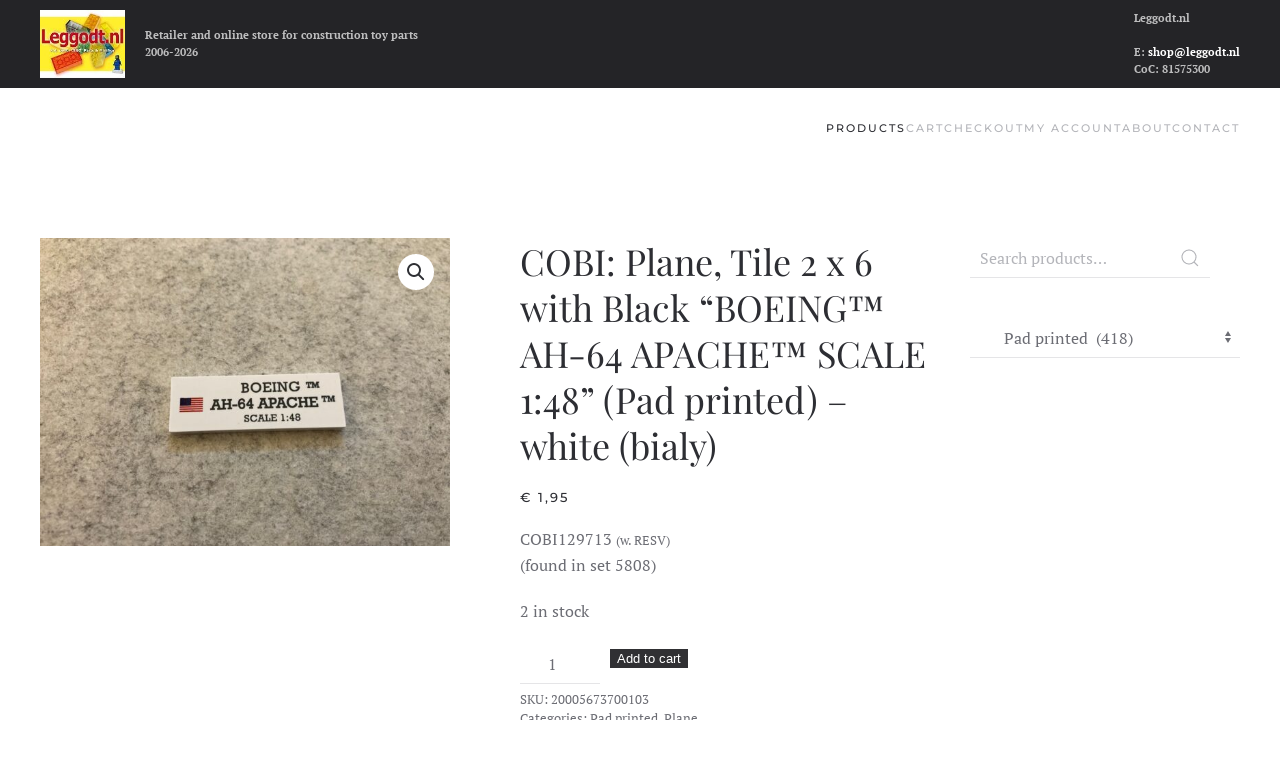

--- FILE ---
content_type: text/html; charset=UTF-8
request_url: https://shop.leggodt.nl/product/cobi-tile-2-x-6-with-black-boeing-ah-64-apache-scale-148-white/
body_size: 15870
content:
<!DOCTYPE html>
<html lang="en-US">
    <head>
        <meta charset="UTF-8">
        <meta name="viewport" content="width=device-width, initial-scale=1">
        <link rel="icon" href="/wp-content/themes/yootheme/packages/theme-wordpress/assets/images/favicon.png" sizes="any">
                <link rel="apple-touch-icon" href="/wp-content/themes/yootheme/packages/theme-wordpress/assets/images/apple-touch-icon.png">
                <title>COBI: Plane, Tile 2 x 6 with Black &#8220;BOEING&#153; AH-64 APACHE&#153; SCALE 1:48&#8221; (Pad printed) &#8211; white (bialy) &#8211; Leggodt.nl</title>
<meta name='robots' content='max-image-preview:large' />
<script id="cookieyes" type="text/javascript" src="https://cdn-cookieyes.com/client_data/5b4269acea2addd61c5911ec/script.js"></script><link rel="alternate" type="application/rss+xml" title="Leggodt.nl &raquo; Feed" href="https://shop.leggodt.nl/feed/" />
<link rel="alternate" type="application/rss+xml" title="Leggodt.nl &raquo; Comments Feed" href="https://shop.leggodt.nl/comments/feed/" />
<link rel="alternate" type="application/rss+xml" title="Leggodt.nl &raquo; COBI: Plane, Tile 2 x 6 with Black &#8220;BOEING&#153; AH-64 APACHE&#153; SCALE 1:48&#8221; (Pad printed) &#8211; white (bialy) Comments Feed" href="https://shop.leggodt.nl/product/cobi-tile-2-x-6-with-black-boeing-ah-64-apache-scale-148-white/feed/" />
<link rel="alternate" title="oEmbed (JSON)" type="application/json+oembed" href="https://shop.leggodt.nl/wp-json/oembed/1.0/embed?url=https%3A%2F%2Fshop.leggodt.nl%2Fproduct%2Fcobi-tile-2-x-6-with-black-boeing-ah-64-apache-scale-148-white%2F" />
<link rel="alternate" title="oEmbed (XML)" type="text/xml+oembed" href="https://shop.leggodt.nl/wp-json/oembed/1.0/embed?url=https%3A%2F%2Fshop.leggodt.nl%2Fproduct%2Fcobi-tile-2-x-6-with-black-boeing-ah-64-apache-scale-148-white%2F&#038;format=xml" />
<style id='wp-img-auto-sizes-contain-inline-css' type='text/css'>
img:is([sizes=auto i],[sizes^="auto," i]){contain-intrinsic-size:3000px 1500px}
/*# sourceURL=wp-img-auto-sizes-contain-inline-css */
</style>
<link rel='stylesheet' id='cf7ic_style-css' href='https://shop.leggodt.nl/wp-content/plugins/contact-form-7-image-captcha/css/cf7ic-style.css?ver=3.3.7' type='text/css' media='all' />
<style id='wp-emoji-styles-inline-css' type='text/css'>

	img.wp-smiley, img.emoji {
		display: inline !important;
		border: none !important;
		box-shadow: none !important;
		height: 1em !important;
		width: 1em !important;
		margin: 0 0.07em !important;
		vertical-align: -0.1em !important;
		background: none !important;
		padding: 0 !important;
	}
/*# sourceURL=wp-emoji-styles-inline-css */
</style>
<style id='wp-block-library-inline-css' type='text/css'>
:root{--wp-block-synced-color:#7a00df;--wp-block-synced-color--rgb:122,0,223;--wp-bound-block-color:var(--wp-block-synced-color);--wp-editor-canvas-background:#ddd;--wp-admin-theme-color:#007cba;--wp-admin-theme-color--rgb:0,124,186;--wp-admin-theme-color-darker-10:#006ba1;--wp-admin-theme-color-darker-10--rgb:0,107,160.5;--wp-admin-theme-color-darker-20:#005a87;--wp-admin-theme-color-darker-20--rgb:0,90,135;--wp-admin-border-width-focus:2px}@media (min-resolution:192dpi){:root{--wp-admin-border-width-focus:1.5px}}.wp-element-button{cursor:pointer}:root .has-very-light-gray-background-color{background-color:#eee}:root .has-very-dark-gray-background-color{background-color:#313131}:root .has-very-light-gray-color{color:#eee}:root .has-very-dark-gray-color{color:#313131}:root .has-vivid-green-cyan-to-vivid-cyan-blue-gradient-background{background:linear-gradient(135deg,#00d084,#0693e3)}:root .has-purple-crush-gradient-background{background:linear-gradient(135deg,#34e2e4,#4721fb 50%,#ab1dfe)}:root .has-hazy-dawn-gradient-background{background:linear-gradient(135deg,#faaca8,#dad0ec)}:root .has-subdued-olive-gradient-background{background:linear-gradient(135deg,#fafae1,#67a671)}:root .has-atomic-cream-gradient-background{background:linear-gradient(135deg,#fdd79a,#004a59)}:root .has-nightshade-gradient-background{background:linear-gradient(135deg,#330968,#31cdcf)}:root .has-midnight-gradient-background{background:linear-gradient(135deg,#020381,#2874fc)}:root{--wp--preset--font-size--normal:16px;--wp--preset--font-size--huge:42px}.has-regular-font-size{font-size:1em}.has-larger-font-size{font-size:2.625em}.has-normal-font-size{font-size:var(--wp--preset--font-size--normal)}.has-huge-font-size{font-size:var(--wp--preset--font-size--huge)}.has-text-align-center{text-align:center}.has-text-align-left{text-align:left}.has-text-align-right{text-align:right}.has-fit-text{white-space:nowrap!important}#end-resizable-editor-section{display:none}.aligncenter{clear:both}.items-justified-left{justify-content:flex-start}.items-justified-center{justify-content:center}.items-justified-right{justify-content:flex-end}.items-justified-space-between{justify-content:space-between}.screen-reader-text{border:0;clip-path:inset(50%);height:1px;margin:-1px;overflow:hidden;padding:0;position:absolute;width:1px;word-wrap:normal!important}.screen-reader-text:focus{background-color:#ddd;clip-path:none;color:#444;display:block;font-size:1em;height:auto;left:5px;line-height:normal;padding:15px 23px 14px;text-decoration:none;top:5px;width:auto;z-index:100000}html :where(.has-border-color){border-style:solid}html :where([style*=border-top-color]){border-top-style:solid}html :where([style*=border-right-color]){border-right-style:solid}html :where([style*=border-bottom-color]){border-bottom-style:solid}html :where([style*=border-left-color]){border-left-style:solid}html :where([style*=border-width]){border-style:solid}html :where([style*=border-top-width]){border-top-style:solid}html :where([style*=border-right-width]){border-right-style:solid}html :where([style*=border-bottom-width]){border-bottom-style:solid}html :where([style*=border-left-width]){border-left-style:solid}html :where(img[class*=wp-image-]){height:auto;max-width:100%}:where(figure){margin:0 0 1em}html :where(.is-position-sticky){--wp-admin--admin-bar--position-offset:var(--wp-admin--admin-bar--height,0px)}@media screen and (max-width:600px){html :where(.is-position-sticky){--wp-admin--admin-bar--position-offset:0px}}

/*# sourceURL=wp-block-library-inline-css */
</style><link rel='stylesheet' id='wc-blocks-style-css' href='https://shop.leggodt.nl/wp-content/plugins/woocommerce/assets/client/blocks/wc-blocks.css?ver=wc-10.4.3' type='text/css' media='all' />
<style id='global-styles-inline-css' type='text/css'>
:root{--wp--preset--aspect-ratio--square: 1;--wp--preset--aspect-ratio--4-3: 4/3;--wp--preset--aspect-ratio--3-4: 3/4;--wp--preset--aspect-ratio--3-2: 3/2;--wp--preset--aspect-ratio--2-3: 2/3;--wp--preset--aspect-ratio--16-9: 16/9;--wp--preset--aspect-ratio--9-16: 9/16;--wp--preset--color--black: #000000;--wp--preset--color--cyan-bluish-gray: #abb8c3;--wp--preset--color--white: #ffffff;--wp--preset--color--pale-pink: #f78da7;--wp--preset--color--vivid-red: #cf2e2e;--wp--preset--color--luminous-vivid-orange: #ff6900;--wp--preset--color--luminous-vivid-amber: #fcb900;--wp--preset--color--light-green-cyan: #7bdcb5;--wp--preset--color--vivid-green-cyan: #00d084;--wp--preset--color--pale-cyan-blue: #8ed1fc;--wp--preset--color--vivid-cyan-blue: #0693e3;--wp--preset--color--vivid-purple: #9b51e0;--wp--preset--gradient--vivid-cyan-blue-to-vivid-purple: linear-gradient(135deg,rgb(6,147,227) 0%,rgb(155,81,224) 100%);--wp--preset--gradient--light-green-cyan-to-vivid-green-cyan: linear-gradient(135deg,rgb(122,220,180) 0%,rgb(0,208,130) 100%);--wp--preset--gradient--luminous-vivid-amber-to-luminous-vivid-orange: linear-gradient(135deg,rgb(252,185,0) 0%,rgb(255,105,0) 100%);--wp--preset--gradient--luminous-vivid-orange-to-vivid-red: linear-gradient(135deg,rgb(255,105,0) 0%,rgb(207,46,46) 100%);--wp--preset--gradient--very-light-gray-to-cyan-bluish-gray: linear-gradient(135deg,rgb(238,238,238) 0%,rgb(169,184,195) 100%);--wp--preset--gradient--cool-to-warm-spectrum: linear-gradient(135deg,rgb(74,234,220) 0%,rgb(151,120,209) 20%,rgb(207,42,186) 40%,rgb(238,44,130) 60%,rgb(251,105,98) 80%,rgb(254,248,76) 100%);--wp--preset--gradient--blush-light-purple: linear-gradient(135deg,rgb(255,206,236) 0%,rgb(152,150,240) 100%);--wp--preset--gradient--blush-bordeaux: linear-gradient(135deg,rgb(254,205,165) 0%,rgb(254,45,45) 50%,rgb(107,0,62) 100%);--wp--preset--gradient--luminous-dusk: linear-gradient(135deg,rgb(255,203,112) 0%,rgb(199,81,192) 50%,rgb(65,88,208) 100%);--wp--preset--gradient--pale-ocean: linear-gradient(135deg,rgb(255,245,203) 0%,rgb(182,227,212) 50%,rgb(51,167,181) 100%);--wp--preset--gradient--electric-grass: linear-gradient(135deg,rgb(202,248,128) 0%,rgb(113,206,126) 100%);--wp--preset--gradient--midnight: linear-gradient(135deg,rgb(2,3,129) 0%,rgb(40,116,252) 100%);--wp--preset--font-size--small: 13px;--wp--preset--font-size--medium: 20px;--wp--preset--font-size--large: 36px;--wp--preset--font-size--x-large: 42px;--wp--preset--spacing--20: 0.44rem;--wp--preset--spacing--30: 0.67rem;--wp--preset--spacing--40: 1rem;--wp--preset--spacing--50: 1.5rem;--wp--preset--spacing--60: 2.25rem;--wp--preset--spacing--70: 3.38rem;--wp--preset--spacing--80: 5.06rem;--wp--preset--shadow--natural: 6px 6px 9px rgba(0, 0, 0, 0.2);--wp--preset--shadow--deep: 12px 12px 50px rgba(0, 0, 0, 0.4);--wp--preset--shadow--sharp: 6px 6px 0px rgba(0, 0, 0, 0.2);--wp--preset--shadow--outlined: 6px 6px 0px -3px rgb(255, 255, 255), 6px 6px rgb(0, 0, 0);--wp--preset--shadow--crisp: 6px 6px 0px rgb(0, 0, 0);}:where(.is-layout-flex){gap: 0.5em;}:where(.is-layout-grid){gap: 0.5em;}body .is-layout-flex{display: flex;}.is-layout-flex{flex-wrap: wrap;align-items: center;}.is-layout-flex > :is(*, div){margin: 0;}body .is-layout-grid{display: grid;}.is-layout-grid > :is(*, div){margin: 0;}:where(.wp-block-columns.is-layout-flex){gap: 2em;}:where(.wp-block-columns.is-layout-grid){gap: 2em;}:where(.wp-block-post-template.is-layout-flex){gap: 1.25em;}:where(.wp-block-post-template.is-layout-grid){gap: 1.25em;}.has-black-color{color: var(--wp--preset--color--black) !important;}.has-cyan-bluish-gray-color{color: var(--wp--preset--color--cyan-bluish-gray) !important;}.has-white-color{color: var(--wp--preset--color--white) !important;}.has-pale-pink-color{color: var(--wp--preset--color--pale-pink) !important;}.has-vivid-red-color{color: var(--wp--preset--color--vivid-red) !important;}.has-luminous-vivid-orange-color{color: var(--wp--preset--color--luminous-vivid-orange) !important;}.has-luminous-vivid-amber-color{color: var(--wp--preset--color--luminous-vivid-amber) !important;}.has-light-green-cyan-color{color: var(--wp--preset--color--light-green-cyan) !important;}.has-vivid-green-cyan-color{color: var(--wp--preset--color--vivid-green-cyan) !important;}.has-pale-cyan-blue-color{color: var(--wp--preset--color--pale-cyan-blue) !important;}.has-vivid-cyan-blue-color{color: var(--wp--preset--color--vivid-cyan-blue) !important;}.has-vivid-purple-color{color: var(--wp--preset--color--vivid-purple) !important;}.has-black-background-color{background-color: var(--wp--preset--color--black) !important;}.has-cyan-bluish-gray-background-color{background-color: var(--wp--preset--color--cyan-bluish-gray) !important;}.has-white-background-color{background-color: var(--wp--preset--color--white) !important;}.has-pale-pink-background-color{background-color: var(--wp--preset--color--pale-pink) !important;}.has-vivid-red-background-color{background-color: var(--wp--preset--color--vivid-red) !important;}.has-luminous-vivid-orange-background-color{background-color: var(--wp--preset--color--luminous-vivid-orange) !important;}.has-luminous-vivid-amber-background-color{background-color: var(--wp--preset--color--luminous-vivid-amber) !important;}.has-light-green-cyan-background-color{background-color: var(--wp--preset--color--light-green-cyan) !important;}.has-vivid-green-cyan-background-color{background-color: var(--wp--preset--color--vivid-green-cyan) !important;}.has-pale-cyan-blue-background-color{background-color: var(--wp--preset--color--pale-cyan-blue) !important;}.has-vivid-cyan-blue-background-color{background-color: var(--wp--preset--color--vivid-cyan-blue) !important;}.has-vivid-purple-background-color{background-color: var(--wp--preset--color--vivid-purple) !important;}.has-black-border-color{border-color: var(--wp--preset--color--black) !important;}.has-cyan-bluish-gray-border-color{border-color: var(--wp--preset--color--cyan-bluish-gray) !important;}.has-white-border-color{border-color: var(--wp--preset--color--white) !important;}.has-pale-pink-border-color{border-color: var(--wp--preset--color--pale-pink) !important;}.has-vivid-red-border-color{border-color: var(--wp--preset--color--vivid-red) !important;}.has-luminous-vivid-orange-border-color{border-color: var(--wp--preset--color--luminous-vivid-orange) !important;}.has-luminous-vivid-amber-border-color{border-color: var(--wp--preset--color--luminous-vivid-amber) !important;}.has-light-green-cyan-border-color{border-color: var(--wp--preset--color--light-green-cyan) !important;}.has-vivid-green-cyan-border-color{border-color: var(--wp--preset--color--vivid-green-cyan) !important;}.has-pale-cyan-blue-border-color{border-color: var(--wp--preset--color--pale-cyan-blue) !important;}.has-vivid-cyan-blue-border-color{border-color: var(--wp--preset--color--vivid-cyan-blue) !important;}.has-vivid-purple-border-color{border-color: var(--wp--preset--color--vivid-purple) !important;}.has-vivid-cyan-blue-to-vivid-purple-gradient-background{background: var(--wp--preset--gradient--vivid-cyan-blue-to-vivid-purple) !important;}.has-light-green-cyan-to-vivid-green-cyan-gradient-background{background: var(--wp--preset--gradient--light-green-cyan-to-vivid-green-cyan) !important;}.has-luminous-vivid-amber-to-luminous-vivid-orange-gradient-background{background: var(--wp--preset--gradient--luminous-vivid-amber-to-luminous-vivid-orange) !important;}.has-luminous-vivid-orange-to-vivid-red-gradient-background{background: var(--wp--preset--gradient--luminous-vivid-orange-to-vivid-red) !important;}.has-very-light-gray-to-cyan-bluish-gray-gradient-background{background: var(--wp--preset--gradient--very-light-gray-to-cyan-bluish-gray) !important;}.has-cool-to-warm-spectrum-gradient-background{background: var(--wp--preset--gradient--cool-to-warm-spectrum) !important;}.has-blush-light-purple-gradient-background{background: var(--wp--preset--gradient--blush-light-purple) !important;}.has-blush-bordeaux-gradient-background{background: var(--wp--preset--gradient--blush-bordeaux) !important;}.has-luminous-dusk-gradient-background{background: var(--wp--preset--gradient--luminous-dusk) !important;}.has-pale-ocean-gradient-background{background: var(--wp--preset--gradient--pale-ocean) !important;}.has-electric-grass-gradient-background{background: var(--wp--preset--gradient--electric-grass) !important;}.has-midnight-gradient-background{background: var(--wp--preset--gradient--midnight) !important;}.has-small-font-size{font-size: var(--wp--preset--font-size--small) !important;}.has-medium-font-size{font-size: var(--wp--preset--font-size--medium) !important;}.has-large-font-size{font-size: var(--wp--preset--font-size--large) !important;}.has-x-large-font-size{font-size: var(--wp--preset--font-size--x-large) !important;}
/*# sourceURL=global-styles-inline-css */
</style>

<style id='classic-theme-styles-inline-css' type='text/css'>
/*! This file is auto-generated */
.wp-block-button__link{color:#fff;background-color:#32373c;border-radius:9999px;box-shadow:none;text-decoration:none;padding:calc(.667em + 2px) calc(1.333em + 2px);font-size:1.125em}.wp-block-file__button{background:#32373c;color:#fff;text-decoration:none}
/*# sourceURL=/wp-includes/css/classic-themes.min.css */
</style>
<link rel='stylesheet' id='contact-form-7-css' href='https://shop.leggodt.nl/wp-content/plugins/contact-form-7/includes/css/styles.css?ver=6.1.4' type='text/css' media='all' />
<link rel='stylesheet' id='photoswipe-css' href='https://shop.leggodt.nl/wp-content/plugins/woocommerce/assets/css/photoswipe/photoswipe.min.css?ver=10.4.3' type='text/css' media='all' />
<link rel='stylesheet' id='photoswipe-default-skin-css' href='https://shop.leggodt.nl/wp-content/plugins/woocommerce/assets/css/photoswipe/default-skin/default-skin.min.css?ver=10.4.3' type='text/css' media='all' />
<style id='woocommerce-inline-inline-css' type='text/css'>
.woocommerce form .form-row .required { visibility: visible; }
/*# sourceURL=woocommerce-inline-inline-css */
</style>
<link rel='stylesheet' id='flexible-shipping-free-shipping-css' href='https://shop.leggodt.nl/wp-content/plugins/flexible-shipping/assets/dist/css/free-shipping.css?ver=6.5.3.2' type='text/css' media='all' />
<link href="https://shop.leggodt.nl/wp-content/themes/yootheme-leggodt/css/theme.1.css?ver=1759263359" rel="stylesheet">
<link href="https://shop.leggodt.nl/wp-content/themes/yootheme/css/theme.update.css?ver=4.3.5" rel="stylesheet">
<link href="https://shop.leggodt.nl/wp-content/themes/yootheme-leggodt/css/custom.css?ver=4.3.5" rel="stylesheet">
<script type="text/javascript" src="https://shop.leggodt.nl/wp-includes/js/jquery/jquery.min.js?ver=3.7.1" id="jquery-core-js"></script>
<script type="text/javascript" src="https://shop.leggodt.nl/wp-includes/js/jquery/jquery-migrate.min.js?ver=3.4.1" id="jquery-migrate-js"></script>
<script type="text/javascript" src="https://shop.leggodt.nl/wp-content/plugins/woocommerce/assets/js/zoom/jquery.zoom.min.js?ver=1.7.21-wc.10.4.3" id="wc-zoom-js" defer="defer" data-wp-strategy="defer"></script>
<script type="text/javascript" src="https://shop.leggodt.nl/wp-content/plugins/woocommerce/assets/js/flexslider/jquery.flexslider.min.js?ver=2.7.2-wc.10.4.3" id="wc-flexslider-js" defer="defer" data-wp-strategy="defer"></script>
<script type="text/javascript" src="https://shop.leggodt.nl/wp-content/plugins/woocommerce/assets/js/photoswipe/photoswipe.min.js?ver=4.1.1-wc.10.4.3" id="wc-photoswipe-js" defer="defer" data-wp-strategy="defer"></script>
<script type="text/javascript" src="https://shop.leggodt.nl/wp-content/plugins/woocommerce/assets/js/photoswipe/photoswipe-ui-default.min.js?ver=4.1.1-wc.10.4.3" id="wc-photoswipe-ui-default-js" defer="defer" data-wp-strategy="defer"></script>
<script type="text/javascript" id="wc-single-product-js-extra">
/* <![CDATA[ */
var wc_single_product_params = {"i18n_required_rating_text":"Please select a rating","i18n_rating_options":["1 of 5 stars","2 of 5 stars","3 of 5 stars","4 of 5 stars","5 of 5 stars"],"i18n_product_gallery_trigger_text":"View full-screen image gallery","review_rating_required":"yes","flexslider":{"rtl":false,"animation":"slide","smoothHeight":true,"directionNav":false,"controlNav":"thumbnails","slideshow":false,"animationSpeed":500,"animationLoop":false,"allowOneSlide":false},"zoom_enabled":"1","zoom_options":[],"photoswipe_enabled":"1","photoswipe_options":{"shareEl":false,"closeOnScroll":false,"history":false,"hideAnimationDuration":0,"showAnimationDuration":0},"flexslider_enabled":"1"};
//# sourceURL=wc-single-product-js-extra
/* ]]> */
</script>
<script type="text/javascript" src="https://shop.leggodt.nl/wp-content/plugins/woocommerce/assets/js/frontend/single-product.min.js?ver=10.4.3" id="wc-single-product-js" defer="defer" data-wp-strategy="defer"></script>
<script type="text/javascript" src="https://shop.leggodt.nl/wp-content/plugins/woocommerce/assets/js/jquery-blockui/jquery.blockUI.min.js?ver=2.7.0-wc.10.4.3" id="wc-jquery-blockui-js" defer="defer" data-wp-strategy="defer"></script>
<script type="text/javascript" src="https://shop.leggodt.nl/wp-content/plugins/woocommerce/assets/js/js-cookie/js.cookie.min.js?ver=2.1.4-wc.10.4.3" id="wc-js-cookie-js" defer="defer" data-wp-strategy="defer"></script>
<script type="text/javascript" id="woocommerce-js-extra">
/* <![CDATA[ */
var woocommerce_params = {"ajax_url":"/wp-admin/admin-ajax.php","wc_ajax_url":"/?wc-ajax=%%endpoint%%","i18n_password_show":"Show password","i18n_password_hide":"Hide password"};
//# sourceURL=woocommerce-js-extra
/* ]]> */
</script>
<script type="text/javascript" src="https://shop.leggodt.nl/wp-content/plugins/woocommerce/assets/js/frontend/woocommerce.min.js?ver=10.4.3" id="woocommerce-js" defer="defer" data-wp-strategy="defer"></script>
<link rel="https://api.w.org/" href="https://shop.leggodt.nl/wp-json/" /><link rel="alternate" title="JSON" type="application/json" href="https://shop.leggodt.nl/wp-json/wp/v2/product/8774" /><link rel="EditURI" type="application/rsd+xml" title="RSD" href="https://shop.leggodt.nl/xmlrpc.php?rsd" />
<link rel="canonical" href="https://shop.leggodt.nl/product/cobi-tile-2-x-6-with-black-boeing-ah-64-apache-scale-148-white/" />
<link rel='shortlink' href='https://shop.leggodt.nl/?p=8774' />
	<noscript><style>.woocommerce-product-gallery{ opacity: 1 !important; }</style></noscript>
	<script src="https://shop.leggodt.nl/wp-content/themes/yootheme/vendor/assets/uikit/dist/js/uikit.min.js?ver=4.3.5"></script>
<script src="https://shop.leggodt.nl/wp-content/themes/yootheme/vendor/assets/uikit/dist/js/uikit-icons-fuse.min.js?ver=4.3.5"></script>
<script src="https://shop.leggodt.nl/wp-content/themes/yootheme/js/theme.js?ver=4.3.5"></script>
<script>window.yootheme ||= {}; var $theme = yootheme.theme = {"i18n":{"close":{"label":"Close"},"totop":{"label":"Back to top"},"marker":{"label":"Open"},"navbarToggleIcon":{"label":"Open menu"},"paginationPrevious":{"label":"Previous page"},"paginationNext":{"label":"Next page"},"searchIcon":{"toggle":"Open Search","submit":"Submit Search"},"slider":{"next":"Next slide","previous":"Previous slide","slideX":"Slide %s","slideLabel":"%s of %s"},"slideshow":{"next":"Next slide","previous":"Previous slide","slideX":"Slide %s","slideLabel":"%s of %s"},"lightboxPanel":{"next":"Next slide","previous":"Previous slide","slideLabel":"%s of %s","close":"Close"}}};</script>
<link rel="icon" href="/wp-content/themes/yootheme/packages/theme-wordpress/assets/images/favicon.png" sizes="any">
<link rel="apple-touch-icon" href="/wp-content/themes/yootheme/packages/theme-wordpress/assets/images/apple-touch-icon.png">
    <link rel='stylesheet' id='wc-stripe-blocks-checkout-style-css' href='https://shop.leggodt.nl/wp-content/plugins/woocommerce-gateway-stripe/build/upe-blocks.css?ver=5149cca93b0373758856' type='text/css' media='all' />
<link rel='stylesheet' id='wc-stripe-upe-classic-css' href='https://shop.leggodt.nl/wp-content/plugins/woocommerce-gateway-stripe/build/upe-classic.css?ver=10.3.1' type='text/css' media='all' />
<link rel='stylesheet' id='stripelink_styles-css' href='https://shop.leggodt.nl/wp-content/plugins/woocommerce-gateway-stripe/assets/css/stripe-link.css?ver=10.3.1' type='text/css' media='all' />
</head>
    <body class="wp-singular product-template-default single single-product postid-8774 wp-theme-yootheme wp-child-theme-yootheme-leggodt  theme-yootheme woocommerce woocommerce-page woocommerce-no-js">

        
        <div class="uk-hidden-visually uk-notification uk-notification-top-left uk-width-auto">
            <div class="uk-notification-message">
                <a href="#tm-main">Skip to main content</a>
            </div>
        </div>

        
        
        <div class="tm-page">

                        


<header class="tm-header-mobile uk-hidden@m">


    
        <div class="uk-navbar-container">

            <div class="uk-container uk-container-expand">
                <nav class="uk-navbar" uk-navbar="{&quot;align&quot;:&quot;left&quot;,&quot;container&quot;:&quot;.tm-header-mobile&quot;,&quot;boundary&quot;:&quot;.tm-header-mobile .uk-navbar-container&quot;}">

                                        <div class="uk-navbar-left">

                        
                                                    <a uk-toggle href="#tm-dialog-mobile" class="uk-navbar-toggle">

        
        <div uk-navbar-toggle-icon></div>

        
    </a>                        
                    </div>
                    
                    
                    
                </nav>
            </div>

        </div>

    



        <div id="tm-dialog-mobile" uk-offcanvas="container: true; overlay: true" mode="slide">
        <div class="uk-offcanvas-bar uk-flex uk-flex-column">

                        <button class="uk-offcanvas-close uk-close-large" type="button" uk-close uk-toggle="cls: uk-close-large; mode: media; media: @s"></button>
            
                        <div class="uk-margin-auto-bottom">
                
<div class="uk-panel widget widget_nav_menu" id="nav_menu-2">

    
    
<ul class="uk-nav uk-nav-default">
    
	<li class="menu-item menu-item-type-post_type menu-item-object-page menu-item-home current_page_parent uk-active"><a href="https://shop.leggodt.nl/"> Products</a></li>
	<li class="menu-item menu-item-type-post_type menu-item-object-page"><a href="https://shop.leggodt.nl/cart/"> Cart <span data-cart-brackets></span></a></li>
	<li class="menu-item menu-item-type-post_type menu-item-object-page"><a href="https://shop.leggodt.nl/checkout/"> Checkout</a></li>
	<li class="menu-item menu-item-type-post_type menu-item-object-page"><a href="https://shop.leggodt.nl/my-account/"> My account</a></li>
	<li class="menu-item menu-item-type-post_type menu-item-object-page"><a href="https://shop.leggodt.nl/about/"> About</a></li>
	<li class="menu-item menu-item-type-post_type menu-item-object-page"><a href="https://shop.leggodt.nl/contact/"> Contact</a></li></ul>

</div>
            </div>
            
            
        </div>
    </div>
    
    
    

</header>


<div class="tm-toolbar tm-toolbar-default uk-visible@m">
    <div class="uk-container uk-flex uk-flex-middle">

                <div>
            <div class="uk-grid-medium uk-child-width-auto uk-flex-middle" uk-grid="margin: uk-margin-small-top">

                                <div>
<div class="uk-panel widget widget_media_image" id="media_image-3">

    
    <a href="https://shop.leggodt.nl"><img width="85" height="68" src="https://shop.leggodt.nl/wp-content/uploads/Leggodt-logo-150x120.jpeg" class="image wp-image-140271  attachment-90x68 size-90x68" alt="" style="max-width: 100%; height: auto;" title="Leggodt.nl" decoding="async" /></a>
</div>
</div><div>
<div class="uk-panel widget widget_text" id="text-2">

    
    			<div class="uk-panel textwidget"><strong>Retailer and online store for construction toy parts</strong>
<br>
<strong> 2006-2026</strong></div>
		
</div>
</div>                
                
            </div>
        </div>
        
                <div class="uk-margin-auto-left">
            <div class="uk-grid-medium uk-child-width-auto uk-flex-middle" uk-grid="margin: uk-margin-small-top">
                <div>
<div class="uk-panel widget widget_text" id="text-5">

    
    			<div class="uk-panel textwidget"><strong>Leggodt.nl</strong><br><br>
<strong>E: <a href="mailto:shop@leggodt.nl">shop@leggodt.nl</a></strong><br>
<strong>CoC: 81575300</strong>
<br></div>
		
</div>
</div>            </div>
        </div>
        
    </div>
</div>

<header class="tm-header uk-visible@m">



    
        <div class="uk-navbar-container">

            <div class="uk-container">
                <nav class="uk-navbar" uk-navbar="{&quot;align&quot;:&quot;left&quot;,&quot;container&quot;:&quot;.tm-header&quot;,&quot;boundary&quot;:&quot;.tm-header .uk-navbar-container&quot;}">

                    
                    
                                        <div class="uk-navbar-right">

                                                    
<ul class="uk-navbar-nav">
    
	<li class="menu-item menu-item-type-post_type menu-item-object-page menu-item-home current_page_parent uk-active"><a href="https://shop.leggodt.nl/"> Products</a></li>
	<li class="menu-item menu-item-type-post_type menu-item-object-page"><a href="https://shop.leggodt.nl/cart/"> Cart <span data-cart-brackets></span></a></li>
	<li class="menu-item menu-item-type-post_type menu-item-object-page"><a href="https://shop.leggodt.nl/checkout/"> Checkout</a></li>
	<li class="menu-item menu-item-type-post_type menu-item-object-page"><a href="https://shop.leggodt.nl/my-account/"> My account</a></li>
	<li class="menu-item menu-item-type-post_type menu-item-object-page"><a href="https://shop.leggodt.nl/about/"> About</a></li>
	<li class="menu-item menu-item-type-post_type menu-item-object-page"><a href="https://shop.leggodt.nl/contact/"> Contact</a></li></ul>
                        
                                                                            
                    </div>
                    
                </nav>
            </div>

        </div>

    







</header>

            
            
            <main id="tm-main"  class="tm-main uk-section uk-section-default" uk-height-viewport="expand: true">

                                <div class="uk-container">

                    
                    <div class="uk-grid" uk-grid>
                        <div class="uk-width-expand@m">

                    
                            
                
	<div id="primary" class="content-area"><main id="main" class="site-main" role="main">
					
			<div class="woocommerce-notices-wrapper"></div><div id="product-8774" class="product type-product post-8774 status-publish first instock product_cat-pad-printed product_cat-plane has-post-thumbnail purchasable product-type-simple">

	<div class="woocommerce-product-gallery woocommerce-product-gallery--with-images woocommerce-product-gallery--columns-4 images" data-columns="4" style="opacity: 0; transition: opacity .25s ease-in-out;">
	<div class="woocommerce-product-gallery__wrapper">
		<div data-thumb="https://shop.leggodt.nl/wp-content/uploads/200056737001-100x100.jpeg" data-thumb-alt="COBI: Plane, Tile 2 x 6 with Black &quot;BOEING&#153; AH-64 APACHE&#153; SCALE 1:48&quot; (Pad printed) - white (bialy)" data-thumb-srcset="https://shop.leggodt.nl/wp-content/uploads/200056737001-100x100.jpeg 100w, https://shop.leggodt.nl/wp-content/uploads/200056737001-150x150.jpeg 150w, https://shop.leggodt.nl/wp-content/uploads/200056737001-300x300.jpeg 300w"  data-thumb-sizes="(max-width: 100px) 100vw, 100px" class="woocommerce-product-gallery__image"><a href="https://shop.leggodt.nl/wp-content/uploads/200056737001.jpeg"><img width="600" height="450" src="https://shop.leggodt.nl/wp-content/uploads/200056737001-600x450.jpeg" class="wp-post-image" alt="COBI: Plane, Tile 2 x 6 with Black &quot;BOEING&#153; AH-64 APACHE&#153; SCALE 1:48&quot; (Pad printed) - white (bialy)" data-caption="" data-src="https://shop.leggodt.nl/wp-content/uploads/200056737001.jpeg" data-large_image="https://shop.leggodt.nl/wp-content/uploads/200056737001.jpeg" data-large_image_width="1536" data-large_image_height="1152" decoding="async" fetchpriority="high" srcset="https://shop.leggodt.nl/wp-content/uploads/200056737001-600x450.jpeg 600w, https://shop.leggodt.nl/wp-content/uploads/200056737001-300x225.jpeg 300w, https://shop.leggodt.nl/wp-content/uploads/200056737001-1024x768.jpeg 1024w, https://shop.leggodt.nl/wp-content/uploads/200056737001-768x576.jpeg 768w, https://shop.leggodt.nl/wp-content/uploads/200056737001.jpeg 1536w" sizes="(max-width: 600px) 100vw, 600px" /></a></div>	</div>
</div>

	<div class="summary entry-summary">
		<h1 class="product_title entry-title">COBI: Plane, Tile 2 x 6 with Black &#8220;BOEING&#153; AH-64 APACHE&#153; SCALE 1:48&#8221; (Pad printed) &#8211; white (bialy)</h1><p class="price"><span class="woocommerce-Price-amount amount"><bdi><span class="woocommerce-Price-currencySymbol">&euro;</span>&nbsp;1,95</bdi></span></p>
<div class="woocommerce-product-details__short-description">
	<p>COBI129713 <small>(w. RESV)</small><br />(found in set 5808)</p>
</div>
<p class="stock in-stock">2 in stock</p>

	
	<form class="cart" action="https://shop.leggodt.nl/product/cobi-tile-2-x-6-with-black-boeing-ah-64-apache-scale-148-white/" method="post" enctype='multipart/form-data'>
		
		<div class="quantity">
		<label class="screen-reader-text" for="quantity_696efb4020825">COBI: Plane, Tile 2 x 6 with Black &quot;BOEING&#153; AH-64 APACHE&#153; SCALE 1:48&quot; (Pad printed) - white (bialy) quantity</label>
	<input
		type="number"
				id="quantity_696efb4020825"
		class="input-text qty text"
		name="quantity"
		value="1"
		aria-label="Product quantity"
				min="1"
					max="2"
							step="1"
			placeholder=""
			inputmode="numeric"
			autocomplete="off"
			/>
	</div>

		<button type="submit" name="add-to-cart" value="8774" class="single_add_to_cart_button button alt">Add to cart</button>

			</form>

	
<div class="product_meta">

	
	
		<span class="sku_wrapper">SKU: <span class="sku">20005673700103</span></span>

	
	<span class="posted_in">Categories: <a href="https://shop.leggodt.nl/product-category/cobi/parts-cobi/pad-printed/" rel="tag">Pad printed</a>, <a href="https://shop.leggodt.nl/product-category/cobi/parts-cobi/plane/" rel="tag">Plane</a></span>
	
	
</div>
	</div>

	
	<div class="woocommerce-tabs wc-tabs-wrapper">
		<ul class="tabs wc-tabs" role="tablist">
							<li role="presentation" class="additional_information_tab" id="tab-title-additional_information">
					<a href="#tab-additional_information" role="tab" aria-controls="tab-additional_information">
						Additional information					</a>
				</li>
							<li role="presentation" class="reviews_tab" id="tab-title-reviews">
					<a href="#tab-reviews" role="tab" aria-controls="tab-reviews">
						Reviews (0)					</a>
				</li>
					</ul>
					<div class="woocommerce-Tabs-panel woocommerce-Tabs-panel--additional_information panel entry-content wc-tab" id="tab-additional_information" role="tabpanel" aria-labelledby="tab-title-additional_information">
				
	<h2>Additional information</h2>

<table class="woocommerce-product-attributes shop_attributes" aria-label="Product Details">
			<tr class="woocommerce-product-attributes-item woocommerce-product-attributes-item--weight">
			<th class="woocommerce-product-attributes-item__label" scope="row">Weight</th>
			<td class="woocommerce-product-attributes-item__value">1 g</td>
		</tr>
			<tr class="woocommerce-product-attributes-item woocommerce-product-attributes-item--dimensions">
			<th class="woocommerce-product-attributes-item__label" scope="row">Volume</th>
			<td class="woocommerce-product-attributes-item__value">16 &times; 48 &times; 3 mm</td>
		</tr>
			<tr class="woocommerce-product-attributes-item woocommerce-product-attributes-item--attribute_dimensions">
			<th class="woocommerce-product-attributes-item__label" scope="row">Dimensions</th>
			<td class="woocommerce-product-attributes-item__value"><p>2 x 6 x 1/3</p>
</td>
		</tr>
			<tr class="woocommerce-product-attributes-item woocommerce-product-attributes-item--attribute_color">
			<th class="woocommerce-product-attributes-item__label" scope="row">Color</th>
			<td class="woocommerce-product-attributes-item__value"><p>White (Bialy)</p>
</td>
		</tr>
			<tr class="woocommerce-product-attributes-item woocommerce-product-attributes-item--attribute_condition">
			<th class="woocommerce-product-attributes-item__label" scope="row">Condition</th>
			<td class="woocommerce-product-attributes-item__value"><p>Used-Mint</p>
</td>
		</tr>
			<tr class="woocommerce-product-attributes-item woocommerce-product-attributes-item--attribute_year-of-publication">
			<th class="woocommerce-product-attributes-item__label" scope="row">Year of publication</th>
			<td class="woocommerce-product-attributes-item__value"><p>2021</p>
</td>
		</tr>
			<tr class="woocommerce-product-attributes-item woocommerce-product-attributes-item--attribute_brand-identification">
			<th class="woocommerce-product-attributes-item__label" scope="row">Brand identification</th>
			<td class="woocommerce-product-attributes-item__value"><p>COBI129713 (w. RESV)</p>
</td>
		</tr>
	</table>
			</div>
					<div class="woocommerce-Tabs-panel woocommerce-Tabs-panel--reviews panel entry-content wc-tab" id="tab-reviews" role="tabpanel" aria-labelledby="tab-title-reviews">
				<div id="reviews" class="woocommerce-Reviews">
	<div id="comments">
		<h2 class="woocommerce-Reviews-title">
			Reviews		</h2>

					<p class="woocommerce-noreviews">There are no reviews yet.</p>
			</div>

			<p class="woocommerce-verification-required">Only logged in customers who have purchased this product may leave a review.</p>
	
	<div class="clear"></div>
</div>
			</div>
		
			</div>


	<section class="related products">

					<h2>Related products</h2>
				<ul class="products columns-4">

			
					<li class="product type-product post-9379 status-publish first instock product_cat-plane has-post-thumbnail purchasable product-type-simple">
	<a href="https://shop.leggodt.nl/product/cobi-helicoptor-rotor-4-blades-black/" class="woocommerce-LoopProduct-link woocommerce-loop-product__link"><img width="300" height="300" src="https://shop.leggodt.nl/wp-content/uploads/200075222011-300x300.jpeg" class="attachment-woocommerce_thumbnail size-woocommerce_thumbnail" alt="COBI: Plane, Helicoptor Rotor 4 Blades - black (czarny)" decoding="async" loading="lazy" srcset="https://shop.leggodt.nl/wp-content/uploads/200075222011-300x300.jpeg 300w, https://shop.leggodt.nl/wp-content/uploads/200075222011-150x150.jpeg 150w, https://shop.leggodt.nl/wp-content/uploads/200075222011-100x100.jpeg 100w" sizes="auto, (max-width: 300px) 100vw, 300px" /><h2 class="woocommerce-loop-product__title">COBI: Plane, Helicoptor Rotor 4 Blades &#8211; black (czarny)</h2>
	<span class="price"><span class="woocommerce-Price-amount amount"><bdi><span class="woocommerce-Price-currencySymbol">&euro;</span>&nbsp;0,95</bdi></span></span>
</a><a href="/product/cobi-tile-2-x-6-with-black-boeing-ah-64-apache-scale-148-white/?add-to-cart=9379" aria-describedby="woocommerce_loop_add_to_cart_link_describedby_9379" data-quantity="1" class="button product_type_simple add_to_cart_button ajax_add_to_cart" data-product_id="9379" data-product_sku="20007522201103" aria-label="Add to cart: &ldquo;COBI: Plane, Helicoptor Rotor 4 Blades - black (czarny)&rdquo;" rel="nofollow" data-success_message="&ldquo;COBI: Plane, Helicoptor Rotor 4 Blades - black (czarny)&rdquo; has been added to your cart">Add to cart</a>	<span id="woocommerce_loop_add_to_cart_link_describedby_9379" class="screen-reader-text">
			</span>
</li>

			
					<li class="product type-product post-6100 status-publish instock product_cat-plane has-post-thumbnail purchasable product-type-simple">
	<a href="https://shop.leggodt.nl/product/helicopter-engine/" class="woocommerce-LoopProduct-link woocommerce-loop-product__link"><img width="300" height="300" src="https://shop.leggodt.nl/wp-content/uploads/200052921011-300x300.jpeg" class="attachment-woocommerce_thumbnail size-woocommerce_thumbnail" alt="COBI: Plane, Helicopter Rotor Engine - black (czarny)" decoding="async" loading="lazy" srcset="https://shop.leggodt.nl/wp-content/uploads/200052921011-300x300.jpeg 300w, https://shop.leggodt.nl/wp-content/uploads/200052921011-150x150.jpeg 150w, https://shop.leggodt.nl/wp-content/uploads/200052921011-100x100.jpeg 100w" sizes="auto, (max-width: 300px) 100vw, 300px" /><h2 class="woocommerce-loop-product__title">COBI: Plane, Helicopter Rotor Engine &#8211; black (czarny)</h2>
	<span class="price"><span class="woocommerce-Price-amount amount"><bdi><span class="woocommerce-Price-currencySymbol">&euro;</span>&nbsp;0,95</bdi></span></span>
</a><a href="/product/cobi-tile-2-x-6-with-black-boeing-ah-64-apache-scale-148-white/?add-to-cart=6100" aria-describedby="woocommerce_loop_add_to_cart_link_describedby_6100" data-quantity="1" class="button product_type_simple add_to_cart_button ajax_add_to_cart" data-product_id="6100" data-product_sku="20005292101103" aria-label="Add to cart: &ldquo;COBI: Plane, Helicopter Rotor Engine - black (czarny)&rdquo;" rel="nofollow" data-success_message="&ldquo;COBI: Plane, Helicopter Rotor Engine - black (czarny)&rdquo; has been added to your cart">Add to cart</a>	<span id="woocommerce_loop_add_to_cart_link_describedby_6100" class="screen-reader-text">
			</span>
</li>

			
					<li class="product type-product post-9555 status-publish instock product_cat-plane has-post-thumbnail purchasable product-type-simple">
	<a href="https://shop.leggodt.nl/product/cobi-ship-plane-propellor-black/" class="woocommerce-LoopProduct-link woocommerce-loop-product__link"><img width="300" height="300" src="https://shop.leggodt.nl/wp-content/uploads/200075229011-300x300.jpeg" class="attachment-woocommerce_thumbnail size-woocommerce_thumbnail" alt="COBI: Plane, Nano Propellor - black (czarny)" decoding="async" loading="lazy" srcset="https://shop.leggodt.nl/wp-content/uploads/200075229011-300x300.jpeg 300w, https://shop.leggodt.nl/wp-content/uploads/200075229011-150x150.jpeg 150w, https://shop.leggodt.nl/wp-content/uploads/200075229011-100x100.jpeg 100w" sizes="auto, (max-width: 300px) 100vw, 300px" /><h2 class="woocommerce-loop-product__title">COBI: Plane, Nano Propellor &#8211; black (czarny)</h2>
	<span class="price"><span class="woocommerce-Price-amount amount"><bdi><span class="woocommerce-Price-currencySymbol">&euro;</span>&nbsp;1,95</bdi></span></span>
</a><a href="/product/cobi-tile-2-x-6-with-black-boeing-ah-64-apache-scale-148-white/?add-to-cart=9555" aria-describedby="woocommerce_loop_add_to_cart_link_describedby_9555" data-quantity="1" class="button product_type_simple add_to_cart_button ajax_add_to_cart" data-product_id="9555" data-product_sku="20007522901103" aria-label="Add to cart: &ldquo;COBI: Plane, Nano Propellor - black (czarny)&rdquo;" rel="nofollow" data-success_message="&ldquo;COBI: Plane, Nano Propellor - black (czarny)&rdquo; has been added to your cart">Add to cart</a>	<span id="woocommerce_loop_add_to_cart_link_describedby_9555" class="screen-reader-text">
			</span>
</li>

			
					<li class="product type-product post-8773 status-publish last instock product_cat-pad-printed product_cat-plane has-post-thumbnail purchasable product-type-simple">
	<a href="https://shop.leggodt.nl/product/cobi-tile-2-x-6-with-black-f-a-18e-super-hornet-tm-2020-paramount-pictures-all-rights-reserved-white/" class="woocommerce-LoopProduct-link woocommerce-loop-product__link"><img width="300" height="300" src="https://shop.leggodt.nl/wp-content/uploads/200056735001-300x300.jpeg" class="attachment-woocommerce_thumbnail size-woocommerce_thumbnail" alt="COBI: Plane, Tile 2 x 6 with Black &quot;F/A-18E SUPER HORNET&#153; TM &amp; &copy; 2020 Paramount Pictures. All Rights Reserved&quot; (Pad printed) - white (bialy)" decoding="async" loading="lazy" srcset="https://shop.leggodt.nl/wp-content/uploads/200056735001-300x300.jpeg 300w, https://shop.leggodt.nl/wp-content/uploads/200056735001-150x150.jpeg 150w, https://shop.leggodt.nl/wp-content/uploads/200056735001-100x100.jpeg 100w" sizes="auto, (max-width: 300px) 100vw, 300px" /><h2 class="woocommerce-loop-product__title">COBI: Plane, Tile 2 x 6 with Black &#8220;F/A-18E SUPER HORNET&#153; TM &#038; &copy; 2020 Paramount Pictures. All Rights Reserved&#8221; (Pad printed) &#8211; white (bialy)</h2>
	<span class="price"><span class="woocommerce-Price-amount amount"><bdi><span class="woocommerce-Price-currencySymbol">&euro;</span>&nbsp;1,95</bdi></span></span>
</a><a href="/product/cobi-tile-2-x-6-with-black-boeing-ah-64-apache-scale-148-white/?add-to-cart=8773" aria-describedby="woocommerce_loop_add_to_cart_link_describedby_8773" data-quantity="1" class="button product_type_simple add_to_cart_button ajax_add_to_cart" data-product_id="8773" data-product_sku="20005673500103" aria-label="Add to cart: &ldquo;COBI: Plane, Tile 2 x 6 with Black &quot;F/A-18E SUPER HORNET&#153; TM &amp; &copy; 2020 Paramount Pictures. All Rights Reserved&quot; (Pad printed) - white (bialy)&rdquo;" rel="nofollow" data-success_message="&ldquo;COBI: Plane, Tile 2 x 6 with Black &quot;F/A-18E SUPER HORNET&#153; TM &amp; &copy; 2020 Paramount Pictures. All Rights Reserved&quot; (Pad printed) - white (bialy)&rdquo; has been added to your cart">Add to cart</a>	<span id="woocommerce_loop_add_to_cart_link_describedby_8773" class="screen-reader-text">
			</span>
</li>

			
		</ul>

	</section>
	</div>


		
	</main></div>
	
        
                                                </div>

                        
<aside id="tm-sidebar" class="tm-sidebar uk-width-1-4@m">
    
<div class="uk-grid uk-child-width-1-1" uk-grid>    <div>
<div class="uk-panel widget widget_woocommerce_product_search woocommerce widget_product_search" id="woocommerce_product_search-2">

    
    <form role="search" method="get" class="woocommerce-product-search" action="https://shop.leggodt.nl/">
	<label class="screen-reader-text" for="woocommerce-product-search-field-0">Search for:</label>
	<input type="search" id="woocommerce-product-search-field-0" class="search-field" placeholder="Search products&hellip;" value="" name="s" />
	<button type="submit" value="Search" class="">Search</button>
	<input type="hidden" name="post_type" value="product" />
</form>

</div>
</div>    <div>
<div class="uk-panel widget widget_woocommerce_product_categories woocommerce widget_product_categories" id="woocommerce_product_categories-2">

    
    <select  name='product_cat' id='product_cat' class='dropdown_product_cat'>
	<option value=''>Select a category</option>
	<option class="level-0" value="cobi">COBI&nbsp;&nbsp;(5,689)</option>
	<option class="level-1" value="sets">&nbsp;&nbsp;&nbsp;Sets&nbsp;&nbsp;(3)</option>
	<option class="level-1" value="packaging">&nbsp;&nbsp;&nbsp;Packaging&nbsp;&nbsp;(119)</option>
	<option class="level-1" value="instructions">&nbsp;&nbsp;&nbsp;Instructions&nbsp;&nbsp;(107)</option>
	<option class="level-1" value="stickersheet-cobi">&nbsp;&nbsp;&nbsp;Stickersheet&nbsp;&nbsp;(17)</option>
	<option class="level-1" value="figure-cobi">&nbsp;&nbsp;&nbsp;Figure&nbsp;&nbsp;(171)</option>
	<option class="level-1" value="parts-cobi">&nbsp;&nbsp;&nbsp;Parts&nbsp;&nbsp;(5,261)</option>
	<option class="level-2" value="20yrs-leggodt-nl-sale">&nbsp;&nbsp;&nbsp;&nbsp;&nbsp;&nbsp;20yrs leggodt.nl sale&nbsp;&nbsp;(232)</option>
	<option class="level-2" value="sorted-lots">&nbsp;&nbsp;&nbsp;&nbsp;&nbsp;&nbsp;Sorted Lots&nbsp;&nbsp;(65)</option>
	<option class="level-2" value="pad-printed" selected="selected">&nbsp;&nbsp;&nbsp;&nbsp;&nbsp;&nbsp;Pad printed&nbsp;&nbsp;(418)</option>
	<option class="level-2" value="stickered-parts-cobi">&nbsp;&nbsp;&nbsp;&nbsp;&nbsp;&nbsp;Stickered&nbsp;&nbsp;(8)</option>
	<option class="level-2" value="animal">&nbsp;&nbsp;&nbsp;&nbsp;&nbsp;&nbsp;Animal&nbsp;&nbsp;(13)</option>
	<option class="level-2" value="bar">&nbsp;&nbsp;&nbsp;&nbsp;&nbsp;&nbsp;Bar&nbsp;&nbsp;(64)</option>
	<option class="level-2" value="baseplate">&nbsp;&nbsp;&nbsp;&nbsp;&nbsp;&nbsp;Baseplate&nbsp;&nbsp;(4)</option>
	<option class="level-2" value="bracket-parts-cobi">&nbsp;&nbsp;&nbsp;&nbsp;&nbsp;&nbsp;Bracket&nbsp;&nbsp;(168)</option>
	<option class="level-2" value="brick">&nbsp;&nbsp;&nbsp;&nbsp;&nbsp;&nbsp;Brick&nbsp;&nbsp;(386)</option>
	<option class="level-2" value="cloth">&nbsp;&nbsp;&nbsp;&nbsp;&nbsp;&nbsp;Cloth&nbsp;&nbsp;(5)</option>
	<option class="level-2" value="cone">&nbsp;&nbsp;&nbsp;&nbsp;&nbsp;&nbsp;Cone&nbsp;&nbsp;(9)</option>
	<option class="level-2" value="door">&nbsp;&nbsp;&nbsp;&nbsp;&nbsp;&nbsp;Door&nbsp;&nbsp;(12)</option>
	<option class="level-2" value="electronic-onderdelen-cobi">&nbsp;&nbsp;&nbsp;&nbsp;&nbsp;&nbsp;Electronic&nbsp;&nbsp;(22)</option>
	<option class="level-2" value="fence">&nbsp;&nbsp;&nbsp;&nbsp;&nbsp;&nbsp;Fence&nbsp;&nbsp;(17)</option>
	<option class="level-2" value="figure">&nbsp;&nbsp;&nbsp;&nbsp;&nbsp;&nbsp;Figure&nbsp;&nbsp;(99)</option>
	<option class="level-2" value="flag">&nbsp;&nbsp;&nbsp;&nbsp;&nbsp;&nbsp;Flag&nbsp;&nbsp;(20)</option>
	<option class="level-2" value="hinge">&nbsp;&nbsp;&nbsp;&nbsp;&nbsp;&nbsp;Hinge&nbsp;&nbsp;(118)</option>
	<option class="level-2" value="hose">&nbsp;&nbsp;&nbsp;&nbsp;&nbsp;&nbsp;Hose&nbsp;&nbsp;(23)</option>
	<option class="level-2" value="panel">&nbsp;&nbsp;&nbsp;&nbsp;&nbsp;&nbsp;Panel&nbsp;&nbsp;(46)</option>
	<option class="level-2" value="plane">&nbsp;&nbsp;&nbsp;&nbsp;&nbsp;&nbsp;Plane&nbsp;&nbsp;(153)</option>
	<option class="level-2" value="plant-onderdelen-cobi">&nbsp;&nbsp;&nbsp;&nbsp;&nbsp;&nbsp;Plant&nbsp;&nbsp;(30)</option>
	<option class="level-2" value="plate">&nbsp;&nbsp;&nbsp;&nbsp;&nbsp;&nbsp;Plate&nbsp;&nbsp;(1,017)</option>
	<option class="level-2" value="rock">&nbsp;&nbsp;&nbsp;&nbsp;&nbsp;&nbsp;Rock&nbsp;&nbsp;(18)</option>
	<option class="level-2" value="roof">&nbsp;&nbsp;&nbsp;&nbsp;&nbsp;&nbsp;Roof&nbsp;&nbsp;(82)</option>
	<option class="level-2" value="ship">&nbsp;&nbsp;&nbsp;&nbsp;&nbsp;&nbsp;Ship&nbsp;&nbsp;(173)</option>
	<option class="level-2" value="slope">&nbsp;&nbsp;&nbsp;&nbsp;&nbsp;&nbsp;Slope&nbsp;&nbsp;(601)</option>
	<option class="level-2" value="spacecraft">&nbsp;&nbsp;&nbsp;&nbsp;&nbsp;&nbsp;Spacecraft&nbsp;&nbsp;(22)</option>
	<option class="level-2" value="string">&nbsp;&nbsp;&nbsp;&nbsp;&nbsp;&nbsp;String&nbsp;&nbsp;(15)</option>
	<option class="level-2" value="support">&nbsp;&nbsp;&nbsp;&nbsp;&nbsp;&nbsp;Support&nbsp;&nbsp;(21)</option>
	<option class="level-2" value="tank">&nbsp;&nbsp;&nbsp;&nbsp;&nbsp;&nbsp;Tank&nbsp;&nbsp;(94)</option>
	<option class="level-2" value="tank-wars">&nbsp;&nbsp;&nbsp;&nbsp;&nbsp;&nbsp;Tank Wars&nbsp;&nbsp;(37)</option>
	<option class="level-2" value="technic">&nbsp;&nbsp;&nbsp;&nbsp;&nbsp;&nbsp;Technic&nbsp;&nbsp;(58)</option>
	<option class="level-2" value="tile">&nbsp;&nbsp;&nbsp;&nbsp;&nbsp;&nbsp;Tile&nbsp;&nbsp;(616)</option>
	<option class="level-2" value="tool">&nbsp;&nbsp;&nbsp;&nbsp;&nbsp;&nbsp;Tool&nbsp;&nbsp;(143)</option>
	<option class="level-2" value="train">&nbsp;&nbsp;&nbsp;&nbsp;&nbsp;&nbsp;Train&nbsp;&nbsp;(78)</option>
	<option class="level-2" value="tube">&nbsp;&nbsp;&nbsp;&nbsp;&nbsp;&nbsp;Tube&nbsp;&nbsp;(173)</option>
	<option class="level-2" value="turntable">&nbsp;&nbsp;&nbsp;&nbsp;&nbsp;&nbsp;Turntable&nbsp;&nbsp;(47)</option>
	<option class="level-2" value="vehicle">&nbsp;&nbsp;&nbsp;&nbsp;&nbsp;&nbsp;Vehicle&nbsp;&nbsp;(188)</option>
	<option class="level-2" value="weapon">&nbsp;&nbsp;&nbsp;&nbsp;&nbsp;&nbsp;Weapon&nbsp;&nbsp;(100)</option>
	<option class="level-2" value="wedge-parts-cobi">&nbsp;&nbsp;&nbsp;&nbsp;&nbsp;&nbsp;Wedge&nbsp;&nbsp;(205)</option>
	<option class="level-2" value="wheel">&nbsp;&nbsp;&nbsp;&nbsp;&nbsp;&nbsp;Wheel&nbsp;&nbsp;(132)</option>
	<option class="level-2" value="window">&nbsp;&nbsp;&nbsp;&nbsp;&nbsp;&nbsp;Window&nbsp;&nbsp;(10)</option>
	<option class="level-2" value="winx">&nbsp;&nbsp;&nbsp;&nbsp;&nbsp;&nbsp;Winx&nbsp;&nbsp;(9)</option>
	<option class="level-2" value="other">&nbsp;&nbsp;&nbsp;&nbsp;&nbsp;&nbsp;Other&nbsp;&nbsp;(133)</option>
	<option class="level-1" value="books">&nbsp;&nbsp;&nbsp;Books&nbsp;&nbsp;(11)</option>
	<option class="level-0" value="laser-pegs">LASER PEGS&nbsp;&nbsp;(675)</option>
	<option class="level-0" value="plus-bricks">PLUS BRICKS&nbsp;&nbsp;(551)</option>
	<option class="level-0" value="plasticant">PLASTICANT&nbsp;&nbsp;(178)</option>
	<option class="level-0" value="philiform">PHILIFORM&nbsp;&nbsp;(129)</option>
	<option class="level-0" value="plasteck">PLASTECK&nbsp;&nbsp;(30)</option>
	<option class="level-0" value="formo">FORMO&nbsp;&nbsp;(25)</option>
	<option class="level-0" value="1099">&#8212;//&#8212;&nbsp;&nbsp;(1)</option>
	<option class="level-0" value="risk">RISK&nbsp;&nbsp;(238)</option>
</select>

</div>
</div></div></aside>

                    </div>
                     
                </div>
                
            </main>

            
            
        </div>

        
        <script type="speculationrules">
{"prefetch":[{"source":"document","where":{"and":[{"href_matches":"/*"},{"not":{"href_matches":["/wp-*.php","/wp-admin/*","/wp-content/uploads/*","/wp-content/*","/wp-content/plugins/*","/wp-content/themes/yootheme-leggodt/*","/wp-content/themes/yootheme/*","/*\\?(.+)"]}},{"not":{"selector_matches":"a[rel~=\"nofollow\"]"}},{"not":{"selector_matches":".no-prefetch, .no-prefetch a"}}]},"eagerness":"conservative"}]}
</script>
<script type="application/ld+json">{"@context":"https://schema.org/","@type":"Product","@id":"https://shop.leggodt.nl/product/cobi-tile-2-x-6-with-black-boeing-ah-64-apache-scale-148-white/#product","name":"COBI: Plane, Tile 2 x 6 with Black \"BOEING&amp;#153; AH-64 APACHE&amp;#153; SCALE 1:48\" (Pad printed) - white (bialy)","url":"https://shop.leggodt.nl/product/cobi-tile-2-x-6-with-black-boeing-ah-64-apache-scale-148-white/","description":"COBI129713 (w. RESV)(found in set 5808)","image":"https://shop.leggodt.nl/wp-content/uploads/200056737001.jpeg","sku":"20005673700103","offers":[{"@type":"Offer","priceSpecification":[{"@type":"UnitPriceSpecification","price":"1.95","priceCurrency":"EUR","valueAddedTaxIncluded":true,"validThrough":"2027-12-31"}],"priceValidUntil":"2027-12-31","availability":"https://schema.org/InStock","url":"https://shop.leggodt.nl/product/cobi-tile-2-x-6-with-black-boeing-ah-64-apache-scale-148-white/","seller":{"@type":"Organization","name":"Leggodt.nl","url":"https://shop.leggodt.nl"}}]}</script>
<div id="photoswipe-fullscreen-dialog" class="pswp" tabindex="-1" role="dialog" aria-modal="true" aria-hidden="true" aria-label="Full screen image">
	<div class="pswp__bg"></div>
	<div class="pswp__scroll-wrap">
		<div class="pswp__container">
			<div class="pswp__item"></div>
			<div class="pswp__item"></div>
			<div class="pswp__item"></div>
		</div>
		<div class="pswp__ui pswp__ui--hidden">
			<div class="pswp__top-bar">
				<div class="pswp__counter"></div>
				<button class="pswp__button pswp__button--zoom" aria-label="Zoom in/out"></button>
				<button class="pswp__button pswp__button--fs" aria-label="Toggle fullscreen"></button>
				<button class="pswp__button pswp__button--share" aria-label="Share"></button>
				<button class="pswp__button pswp__button--close" aria-label="Close (Esc)"></button>
				<div class="pswp__preloader">
					<div class="pswp__preloader__icn">
						<div class="pswp__preloader__cut">
							<div class="pswp__preloader__donut"></div>
						</div>
					</div>
				</div>
			</div>
			<div class="pswp__share-modal pswp__share-modal--hidden pswp__single-tap">
				<div class="pswp__share-tooltip"></div>
			</div>
			<button class="pswp__button pswp__button--arrow--left" aria-label="Previous (arrow left)"></button>
			<button class="pswp__button pswp__button--arrow--right" aria-label="Next (arrow right)"></button>
			<div class="pswp__caption">
				<div class="pswp__caption__center"></div>
			</div>
		</div>
	</div>
</div>
	<script type='text/javascript'>
		(function () {
			var c = document.body.className;
			c = c.replace(/woocommerce-no-js/, 'woocommerce-js');
			document.body.className = c;
		})();
	</script>
	<script type="text/javascript" src="https://shop.leggodt.nl/wp-includes/js/dist/hooks.min.js?ver=dd5603f07f9220ed27f1" id="wp-hooks-js"></script>
<script type="text/javascript" src="https://shop.leggodt.nl/wp-includes/js/dist/i18n.min.js?ver=c26c3dc7bed366793375" id="wp-i18n-js"></script>
<script type="text/javascript" id="wp-i18n-js-after">
/* <![CDATA[ */
wp.i18n.setLocaleData( { 'text direction\u0004ltr': [ 'ltr' ] } );
//# sourceURL=wp-i18n-js-after
/* ]]> */
</script>
<script type="text/javascript" src="https://shop.leggodt.nl/wp-content/plugins/contact-form-7/includes/swv/js/index.js?ver=6.1.4" id="swv-js"></script>
<script type="text/javascript" id="contact-form-7-js-before">
/* <![CDATA[ */
var wpcf7 = {
    "api": {
        "root": "https:\/\/shop.leggodt.nl\/wp-json\/",
        "namespace": "contact-form-7\/v1"
    }
};
//# sourceURL=contact-form-7-js-before
/* ]]> */
</script>
<script type="text/javascript" src="https://shop.leggodt.nl/wp-content/plugins/contact-form-7/includes/js/index.js?ver=6.1.4" id="contact-form-7-js"></script>
<script type="text/javascript" src="https://shop.leggodt.nl/wp-includes/js/comment-reply.min.js?ver=6.9" id="comment-reply-js" async="async" data-wp-strategy="async" fetchpriority="low"></script>
<script type="text/javascript" id="wc-product-category-dropdown-widget-js-after">
/* <![CDATA[ */
					jQuery( '.dropdown_product_cat' ).on( 'change', function() {
						const categoryValue = jQuery(this).val();

						if ( categoryValue ) {
							const homeUrl = 'https://shop.leggodt.nl/';
							const url = new URL( homeUrl, window.location.origin );
							url.searchParams.set( 'product_cat', categoryValue );
							location.href = url.toString();
						} else {
							location.href = 'https://shop.leggodt.nl/';
						}
					});
	
					if ( jQuery().selectWoo ) {
						var wc_product_cat_select = function() {
							jQuery( '.dropdown_product_cat' ).selectWoo( {
								placeholder: 'Select a category',
								minimumResultsForSearch: 5,
								width: '100%',
								allowClear: true,
								language: {
									noResults: function() {
										return 'No matches found';
									}
								}
							} );
						};
						wc_product_cat_select();
					}
				
//# sourceURL=wc-product-category-dropdown-widget-js-after
/* ]]> */
</script>
<script type="text/javascript" src="https://js.stripe.com/v3/?ver=3.0" id="stripe-js"></script>
<script type="text/javascript" id="wc-country-select-js-extra">
/* <![CDATA[ */
var wc_country_select_params = {"countries":"{\"AT\":[],\"BE\":[],\"CA\":{\"AB\":\"Alberta\",\"BC\":\"British Columbia\",\"MB\":\"Manitoba\",\"NB\":\"New Brunswick\",\"NL\":\"Newfoundland and Labrador\",\"NT\":\"Northwest Territories\",\"NS\":\"Nova Scotia\",\"NU\":\"Nunavut\",\"ON\":\"Ontario\",\"PE\":\"Prince Edward Island\",\"QC\":\"Quebec\",\"SK\":\"Saskatchewan\",\"YT\":\"Yukon Territory\"},\"DK\":[],\"FI\":[],\"FR\":[],\"DE\":{\"DE-BW\":\"Baden-W\\u00fcrttemberg\",\"DE-BY\":\"Bavaria\",\"DE-BE\":\"Berlin\",\"DE-BB\":\"Brandenburg\",\"DE-HB\":\"Bremen\",\"DE-HH\":\"Hamburg\",\"DE-HE\":\"Hesse\",\"DE-MV\":\"Mecklenburg-Vorpommern\",\"DE-NI\":\"Lower Saxony\",\"DE-NW\":\"North Rhine-Westphalia\",\"DE-RP\":\"Rhineland-Palatinate\",\"DE-SL\":\"Saarland\",\"DE-SN\":\"Saxony\",\"DE-ST\":\"Saxony-Anhalt\",\"DE-SH\":\"Schleswig-Holstein\",\"DE-TH\":\"Thuringia\"},\"LU\":[],\"NL\":[],\"NO\":[],\"PL\":[],\"SK\":[],\"KR\":[],\"SE\":[],\"CH\":{\"AG\":\"Aargau\",\"AR\":\"Appenzell Ausserrhoden\",\"AI\":\"Appenzell Innerrhoden\",\"BL\":\"Basel-Landschaft\",\"BS\":\"Basel-Stadt\",\"BE\":\"Bern\",\"FR\":\"Fribourg\",\"GE\":\"Geneva\",\"GL\":\"Glarus\",\"GR\":\"Graub\\u00fcnden\",\"JU\":\"Jura\",\"LU\":\"Luzern\",\"NE\":\"Neuch\\u00e2tel\",\"NW\":\"Nidwalden\",\"OW\":\"Obwalden\",\"SH\":\"Schaffhausen\",\"SZ\":\"Schwyz\",\"SO\":\"Solothurn\",\"SG\":\"St. Gallen\",\"TG\":\"Thurgau\",\"TI\":\"Ticino\",\"UR\":\"Uri\",\"VS\":\"Valais\",\"VD\":\"Vaud\",\"ZG\":\"Zug\",\"ZH\":\"Z\\u00fcrich\"}}","i18n_select_state_text":"Select an option\u2026","i18n_no_matches":"No matches found","i18n_ajax_error":"Loading failed","i18n_input_too_short_1":"Please enter 1 or more characters","i18n_input_too_short_n":"Please enter %qty% or more characters","i18n_input_too_long_1":"Please delete 1 character","i18n_input_too_long_n":"Please delete %qty% characters","i18n_selection_too_long_1":"You can only select 1 item","i18n_selection_too_long_n":"You can only select %qty% items","i18n_load_more":"Loading more results\u2026","i18n_searching":"Searching\u2026"};
//# sourceURL=wc-country-select-js-extra
/* ]]> */
</script>
<script type="text/javascript" src="https://shop.leggodt.nl/wp-content/plugins/woocommerce/assets/js/frontend/country-select.min.js?ver=10.4.3" id="wc-country-select-js" data-wp-strategy="defer"></script>
<script type="text/javascript" id="wc-address-i18n-js-extra">
/* <![CDATA[ */
var wc_address_i18n_params = {"locale":"{\"AT\":{\"postcode\":{\"priority\":65},\"state\":{\"required\":false,\"hidden\":true}},\"BE\":{\"postcode\":{\"priority\":65},\"state\":{\"required\":false,\"hidden\":true}},\"CA\":{\"postcode\":{\"label\":\"Postal code\"},\"state\":{\"label\":\"Province\"}},\"CH\":{\"postcode\":{\"priority\":65},\"state\":{\"label\":\"Canton\",\"required\":false}},\"DE\":{\"postcode\":{\"priority\":65},\"state\":{\"required\":false}},\"DK\":{\"postcode\":{\"priority\":65},\"state\":{\"required\":false,\"hidden\":true}},\"FI\":{\"postcode\":{\"priority\":65},\"state\":{\"required\":false,\"hidden\":true}},\"FR\":{\"postcode\":{\"priority\":65},\"state\":{\"required\":false,\"hidden\":true}},\"KR\":{\"state\":{\"required\":false,\"hidden\":true}},\"NL\":{\"postcode\":{\"priority\":65},\"state\":{\"required\":false,\"hidden\":true}},\"NO\":{\"postcode\":{\"priority\":65},\"state\":{\"required\":false,\"hidden\":true}},\"PL\":{\"postcode\":{\"priority\":65},\"state\":{\"required\":false,\"hidden\":true}},\"SK\":{\"postcode\":{\"priority\":65},\"state\":{\"required\":false,\"hidden\":true}},\"LU\":{\"state\":{\"required\":false,\"hidden\":true}},\"SE\":{\"postcode\":{\"priority\":65},\"state\":{\"required\":false,\"hidden\":true}},\"GB\":{\"postcode\":{\"label\":\"Postcode\"},\"state\":{\"label\":\"County\",\"required\":false}},\"default\":{\"first_name\":{\"label\":\"First name\",\"required\":true,\"class\":[\"form-row-first\"],\"autocomplete\":\"given-name\",\"priority\":10},\"last_name\":{\"label\":\"Last name\",\"required\":true,\"class\":[\"form-row-last\"],\"autocomplete\":\"family-name\",\"priority\":20},\"company\":{\"label\":\"Company name\",\"class\":[\"form-row-wide\"],\"autocomplete\":\"organization\",\"priority\":30,\"required\":false},\"country\":{\"type\":\"country\",\"label\":\"Country / Region\",\"required\":true,\"class\":[\"form-row-wide\",\"address-field\",\"update_totals_on_change\"],\"autocomplete\":\"country\",\"priority\":40},\"address_1\":{\"label\":\"Street address\",\"placeholder\":\"House number and street name\",\"required\":true,\"class\":[\"form-row-wide\",\"address-field\"],\"autocomplete\":\"address-line1\",\"priority\":50},\"address_2\":{\"label\":\"Apartment, suite, unit, etc.\",\"label_class\":[\"screen-reader-text\"],\"placeholder\":\"Apartment, suite, unit, etc. (optional)\",\"class\":[\"form-row-wide\",\"address-field\"],\"autocomplete\":\"address-line2\",\"priority\":60,\"required\":false},\"city\":{\"label\":\"Town / City\",\"required\":true,\"class\":[\"form-row-wide\",\"address-field\"],\"autocomplete\":\"address-level2\",\"priority\":70},\"state\":{\"type\":\"state\",\"label\":\"State / County\",\"required\":true,\"class\":[\"form-row-wide\",\"address-field\"],\"validate\":[\"state\"],\"autocomplete\":\"address-level1\",\"priority\":80},\"postcode\":{\"label\":\"Postcode / ZIP\",\"required\":true,\"class\":[\"form-row-wide\",\"address-field\"],\"validate\":[\"postcode\"],\"autocomplete\":\"postal-code\",\"priority\":90}}}","locale_fields":"{\"address_1\":\"#billing_address_1_field, #shipping_address_1_field\",\"address_2\":\"#billing_address_2_field, #shipping_address_2_field\",\"state\":\"#billing_state_field, #shipping_state_field, #calc_shipping_state_field\",\"postcode\":\"#billing_postcode_field, #shipping_postcode_field, #calc_shipping_postcode_field\",\"city\":\"#billing_city_field, #shipping_city_field, #calc_shipping_city_field\"}","i18n_required_text":"required","i18n_optional_text":"optional"};
//# sourceURL=wc-address-i18n-js-extra
/* ]]> */
</script>
<script type="text/javascript" src="https://shop.leggodt.nl/wp-content/plugins/woocommerce/assets/js/frontend/address-i18n.min.js?ver=10.4.3" id="wc-address-i18n-js" data-wp-strategy="defer"></script>
<script type="text/javascript" id="wc-checkout-js-extra">
/* <![CDATA[ */
var wc_checkout_params = {"ajax_url":"/wp-admin/admin-ajax.php","wc_ajax_url":"/?wc-ajax=%%endpoint%%","update_order_review_nonce":"d2e671d0ad","apply_coupon_nonce":"28340a8a3b","remove_coupon_nonce":"05d35e1a93","option_guest_checkout":"yes","checkout_url":"/?wc-ajax=checkout","is_checkout":"0","debug_mode":"","i18n_checkout_error":"There was an error processing your order. Please check for any charges in your payment method and review your \u003Ca href=\"https://shop.leggodt.nl/my-account/orders/\"\u003Eorder history\u003C/a\u003E before placing the order again."};
//# sourceURL=wc-checkout-js-extra
/* ]]> */
</script>
<script type="text/javascript" src="https://shop.leggodt.nl/wp-content/plugins/woocommerce/assets/js/frontend/checkout.min.js?ver=10.4.3" id="wc-checkout-js" data-wp-strategy="defer"></script>
<script type="text/javascript" id="wc-stripe-upe-classic-js-extra">
/* <![CDATA[ */
var wc_stripe_upe_params = {"gatewayId":"stripe","title":"Credit / Debit Card","isUPEEnabled":"1","key":"pk_live_51Iczn0GTtA2LZ0jl2taLXODv07AXe17o66zQ8g7IzPWt4qH4DWa5XYjHRBNsbO86usT0DvyX5RkvNaeYP1cDFjwN00bs4XYSj9","locale":"en","apiVersion":"2024-06-20","isLoggedIn":"","isSignupOnCheckoutAllowed":"1","isCheckout":"","return_url":"https://shop.leggodt.nl/checkout/order-received/?utm_nooverride=1","ajax_url":"/?wc-ajax=%%endpoint%%","wp_ajax_url":"https://shop.leggodt.nl/wp-admin/admin-ajax.php","theme_name":"yootheme-leggodt","testMode":"","createPaymentIntentNonce":"737a1406cc","updatePaymentIntentNonce":"4050583b15","createSetupIntentNonce":"737850f91c","createAndConfirmSetupIntentNonce":"ce52748fbb","updateFailedOrderNonce":"8ce7081e38","paymentMethodsConfig":{"bancontact":{"isReusable":false,"title":"Bancontact","description":"","testingInstructions":"","showSaveOption":false,"supportsDeferredIntent":true,"countries":[],"enabledPaymentMethods":["bancontact","card","eps","ideal","p24"]},"card":{"isReusable":true,"title":"Credit / Debit Card","description":"","testingInstructions":"\u003Cstrong\u003ETest mode:\u003C/strong\u003E use the test VISA card 4242424242424242 with any expiry date and CVC. Other payment methods may redirect to a Stripe test page to authorize payment. More test card numbers are listed \u003Ca href=\"https://docs.stripe.com/testing\" target=\"_blank\"\u003Ehere\u003C/a\u003E.","showSaveOption":true,"supportsDeferredIntent":true,"countries":[],"enabledPaymentMethods":["bancontact","card","eps","ideal","p24"]},"eps":{"isReusable":false,"title":"EPS","description":"","testingInstructions":"","showSaveOption":false,"supportsDeferredIntent":true,"countries":[],"enabledPaymentMethods":["bancontact","card","eps","ideal","p24"]},"ideal":{"isReusable":false,"title":"iDEAL","description":"","testingInstructions":"","showSaveOption":false,"supportsDeferredIntent":true,"countries":[],"enabledPaymentMethods":["bancontact","card","eps","ideal","p24"]},"p24":{"isReusable":false,"title":"Przelewy24","description":"","testingInstructions":"","showSaveOption":false,"supportsDeferredIntent":true,"countries":[],"enabledPaymentMethods":["bancontact","card","eps","ideal","p24"]}},"genericErrorMessage":"There was a problem processing the payment. Please check your email inbox and refresh the page to try again.","accountDescriptor":"","addPaymentReturnURL":"https://shop.leggodt.nl/my-account/payment-methods/","orderReceivedURL":"https://shop.leggodt.nl/checkout/order-received/","enabledBillingFields":["billing_first_name","billing_last_name","billing_company","billing_country","billing_address_1","billing_address_2","billing_postcode","billing_city","billing_state","billing_phone","billing_email"],"cartContainsSubscription":"","subscriptionRequiresManualRenewal":"","subscriptionManualRenewalEnabled":"","forceSavePaymentMethod":"","accountCountry":"NL","isExpressCheckoutEnabled":"","isAmazonPayEnabled":"","isLinkEnabled":"","appearance":{"variables":{"colorBackground":"#ffffff","colorText":"rgb(108, 109, 116)","fontFamily":"\"PT Serif\"","fontSizeBase":"16px"},"theme":"stripe","rules":{".Input":{"backgroundColor":"rgb(255, 255, 255)","borderBottomColor":"rgb(229, 229, 231)","borderBottomLeftRadius":"0px","borderBottomRightRadius":"0px","borderBottomStyle":"solid","borderBottomWidth":"1px","borderLeftColor":"rgb(108, 109, 116)","borderLeftStyle":"none","borderLeftWidth":"0px","borderRightColor":"rgb(108, 109, 116)","borderRightStyle":"none","borderRightWidth":"0px","borderTopColor":"rgb(108, 109, 116)","borderTopLeftRadius":"0px","borderTopRightRadius":"0px","borderTopStyle":"none","borderTopWidth":"0px","boxShadow":"none","color":"rgb(108, 109, 116)","fontFamily":"\"PT Serif\"","fontSize":"16px","fontWeight":"400","letterSpacing":"normal","lineHeight":"26px","outlineOffset":"0px","paddingBottom":"0px","paddingLeft":"10px","paddingRight":"10px","paddingTop":"0px","textDecoration":"none","textShadow":"none","textTransform":"none","outline":"0px none rgb(108, 109, 116)"},".Input--invalid":{"backgroundColor":"rgb(255, 255, 255)","borderBottomColor":"rgb(228, 78, 86)","borderBottomLeftRadius":"0px","borderBottomRightRadius":"0px","borderBottomStyle":"solid","borderBottomWidth":"1px","borderLeftColor":"rgb(228, 78, 86)","borderLeftStyle":"none","borderLeftWidth":"0px","borderRightColor":"rgb(228, 78, 86)","borderRightStyle":"none","borderRightWidth":"0px","borderTopColor":"rgb(228, 78, 86)","borderTopLeftRadius":"0px","borderTopRightRadius":"0px","borderTopStyle":"none","borderTopWidth":"0px","boxShadow":"none","color":"rgb(108, 109, 116)","fontFamily":"\"PT Serif\"","fontSize":"16px","fontWeight":"400","letterSpacing":"normal","lineHeight":"26px","outlineOffset":"0px","paddingBottom":"0px","paddingLeft":"10px","paddingRight":"10px","paddingTop":"0px","textDecoration":"none","textShadow":"none","textTransform":"none","outline":"0px none rgb(108, 109, 116)"},".Block":{"backgroundColor":"rgba(0, 0, 0, 0)","borderBottomColor":"rgb(45, 46, 51)","borderBottomLeftRadius":"0px","borderBottomRightRadius":"0px","borderBottomStyle":"none","borderBottomWidth":"0px","borderLeftColor":"rgb(45, 46, 51)","borderLeftStyle":"none","borderLeftWidth":"0px","borderRightColor":"rgb(45, 46, 51)","borderRightStyle":"none","borderRightWidth":"0px","borderTopColor":"rgb(45, 46, 51)","borderTopLeftRadius":"0px","borderTopRightRadius":"0px","borderTopStyle":"none","borderTopWidth":"0px","boxShadow":"none","outlineOffset":"0px","paddingBottom":"0px","paddingLeft":"0px","paddingRight":"0px","paddingTop":"0px"},".Label":{"color":"rgb(45, 46, 51)","fontFamily":"Montserrat","fontSize":"11px","fontWeight":"500","letterSpacing":"2px","lineHeight":"17.875px","paddingBottom":"0px","paddingLeft":"0px","paddingRight":"0px","paddingTop":"0px","textDecoration":"none","textShadow":"none","textTransform":"uppercase"},".Tab":{"backgroundColor":"rgb(255, 255, 255)","color":"rgb(108, 109, 116)","fontFamily":"\"PT Serif\""},".Tab:hover":{"backgroundColor":"rgb(237, 237, 237)","color":"rgb(0, 0, 0)","fontFamily":"\"PT Serif\""},".Tab--selected":{"backgroundColor":"rgb(255, 255, 255)","color":"rgb(108, 109, 116)","outline":"0px none rgb(108, 109, 116)"},".TabIcon:hover":{"color":"rgb(0, 0, 0)"},".TabIcon--selected":{"color":"rgb(108, 109, 116)"},".Text":{"color":"rgb(108, 109, 116)","fontFamily":"\"PT Serif\"","fontSize":"16px","fontWeight":"400","letterSpacing":"normal","lineHeight":"26px","paddingBottom":"0px","paddingLeft":"10px","paddingRight":"10px","paddingTop":"0px","textDecoration":"none","textShadow":"none","textTransform":"none"},".Text--redirect":{"color":"rgb(108, 109, 116)","fontFamily":"\"PT Serif\"","fontSize":"16px","fontWeight":"400","letterSpacing":"normal","lineHeight":"26px","paddingBottom":"0px","paddingLeft":"10px","paddingRight":"10px","paddingTop":"0px","textDecoration":"none","textShadow":"none","textTransform":"none"},".CheckboxInput":{"backgroundColor":"var(--colorBackground)","borderRadius":"min(5px, var(--borderRadius))","transition":"background 0.15s ease, border 0.15s ease, box-shadow 0.15s ease","border":"1px solid var(--p-colorBackgroundDeemphasize10)"},".CheckboxInput--checked":{"backgroundColor":"var(--colorPrimary)\t","borderColor":"var(--colorPrimary)"}}},"blocksAppearance":"","saveAppearanceNonce":"39243d1ccd","isAmazonPayAvailable":"","isOCEnabled":"","hasAffirmGatewayPlugin":"","hasKlarnaGatewayPlugin":"","cartTotal":"0","currency":"EUR","isPaymentNeeded":"","invalid_number":"The card number is not a valid credit card number.","invalid_expiry_month":"The card's expiration month is invalid.","invalid_expiry_year":"The card's expiration year is invalid.","invalid_cvc":"The card's security code is invalid.","incorrect_number":"The card number is incorrect.","incomplete_number":"The card number is incomplete.","incomplete_cvc":"The card's security code is incomplete.","incomplete_expiry":"The card's expiration date is incomplete.","expired_card":"The card has expired.","incorrect_cvc":"The card's security code is incorrect.","incorrect_zip":"The card's zip code failed validation.","postal_code_invalid":"Invalid zip code, please correct and try again","invalid_expiry_year_past":"The card's expiration year is in the past","card_declined":"The card was declined.","missing":"There is no card on a customer that is being charged.","processing_error":"An error occurred while processing the card.","invalid_sofort_country":"The billing country is not accepted by Sofort. Please try another country.","email_invalid":"Invalid email address, please correct and try again.","invalid_request_error":"Unable to process this payment, please try again or use alternative method.","amount_too_large":"The order total is too high for this payment method","amount_too_small":"The order total is too low for this payment method","country_code_invalid":"Invalid country code, please try again with a valid country code","tax_id_invalid":"Invalid Tax Id, please try again with a valid tax id","invalid_wallet_type":"Invalid wallet payment type, please try again or use an alternative method.","payment_intent_authentication_failure":"We are unable to authenticate your payment method. Please choose a different payment method and try again.","insufficient_funds":"Your card has insufficient funds."};
//# sourceURL=wc-stripe-upe-classic-js-extra
/* ]]> */
</script>
<script type="text/javascript" src="https://shop.leggodt.nl/wp-content/plugins/woocommerce-gateway-stripe/build/upe-classic.js?ver=10.3.1" id="wc-stripe-upe-classic-js"></script>
<script id="wp-emoji-settings" type="application/json">
{"baseUrl":"https://s.w.org/images/core/emoji/17.0.2/72x72/","ext":".png","svgUrl":"https://s.w.org/images/core/emoji/17.0.2/svg/","svgExt":".svg","source":{"concatemoji":"https://shop.leggodt.nl/wp-includes/js/wp-emoji-release.min.js?ver=6.9"}}
</script>
<script type="module">
/* <![CDATA[ */
/*! This file is auto-generated */
const a=JSON.parse(document.getElementById("wp-emoji-settings").textContent),o=(window._wpemojiSettings=a,"wpEmojiSettingsSupports"),s=["flag","emoji"];function i(e){try{var t={supportTests:e,timestamp:(new Date).valueOf()};sessionStorage.setItem(o,JSON.stringify(t))}catch(e){}}function c(e,t,n){e.clearRect(0,0,e.canvas.width,e.canvas.height),e.fillText(t,0,0);t=new Uint32Array(e.getImageData(0,0,e.canvas.width,e.canvas.height).data);e.clearRect(0,0,e.canvas.width,e.canvas.height),e.fillText(n,0,0);const a=new Uint32Array(e.getImageData(0,0,e.canvas.width,e.canvas.height).data);return t.every((e,t)=>e===a[t])}function p(e,t){e.clearRect(0,0,e.canvas.width,e.canvas.height),e.fillText(t,0,0);var n=e.getImageData(16,16,1,1);for(let e=0;e<n.data.length;e++)if(0!==n.data[e])return!1;return!0}function u(e,t,n,a){switch(t){case"flag":return n(e,"\ud83c\udff3\ufe0f\u200d\u26a7\ufe0f","\ud83c\udff3\ufe0f\u200b\u26a7\ufe0f")?!1:!n(e,"\ud83c\udde8\ud83c\uddf6","\ud83c\udde8\u200b\ud83c\uddf6")&&!n(e,"\ud83c\udff4\udb40\udc67\udb40\udc62\udb40\udc65\udb40\udc6e\udb40\udc67\udb40\udc7f","\ud83c\udff4\u200b\udb40\udc67\u200b\udb40\udc62\u200b\udb40\udc65\u200b\udb40\udc6e\u200b\udb40\udc67\u200b\udb40\udc7f");case"emoji":return!a(e,"\ud83e\u1fac8")}return!1}function f(e,t,n,a){let r;const o=(r="undefined"!=typeof WorkerGlobalScope&&self instanceof WorkerGlobalScope?new OffscreenCanvas(300,150):document.createElement("canvas")).getContext("2d",{willReadFrequently:!0}),s=(o.textBaseline="top",o.font="600 32px Arial",{});return e.forEach(e=>{s[e]=t(o,e,n,a)}),s}function r(e){var t=document.createElement("script");t.src=e,t.defer=!0,document.head.appendChild(t)}a.supports={everything:!0,everythingExceptFlag:!0},new Promise(t=>{let n=function(){try{var e=JSON.parse(sessionStorage.getItem(o));if("object"==typeof e&&"number"==typeof e.timestamp&&(new Date).valueOf()<e.timestamp+604800&&"object"==typeof e.supportTests)return e.supportTests}catch(e){}return null}();if(!n){if("undefined"!=typeof Worker&&"undefined"!=typeof OffscreenCanvas&&"undefined"!=typeof URL&&URL.createObjectURL&&"undefined"!=typeof Blob)try{var e="postMessage("+f.toString()+"("+[JSON.stringify(s),u.toString(),c.toString(),p.toString()].join(",")+"));",a=new Blob([e],{type:"text/javascript"});const r=new Worker(URL.createObjectURL(a),{name:"wpTestEmojiSupports"});return void(r.onmessage=e=>{i(n=e.data),r.terminate(),t(n)})}catch(e){}i(n=f(s,u,c,p))}t(n)}).then(e=>{for(const n in e)a.supports[n]=e[n],a.supports.everything=a.supports.everything&&a.supports[n],"flag"!==n&&(a.supports.everythingExceptFlag=a.supports.everythingExceptFlag&&a.supports[n]);var t;a.supports.everythingExceptFlag=a.supports.everythingExceptFlag&&!a.supports.flag,a.supports.everything||((t=a.source||{}).concatemoji?r(t.concatemoji):t.wpemoji&&t.twemoji&&(r(t.twemoji),r(t.wpemoji)))});
//# sourceURL=https://shop.leggodt.nl/wp-includes/js/wp-emoji-loader.min.js
/* ]]> */
</script>
    </body>
</html>
